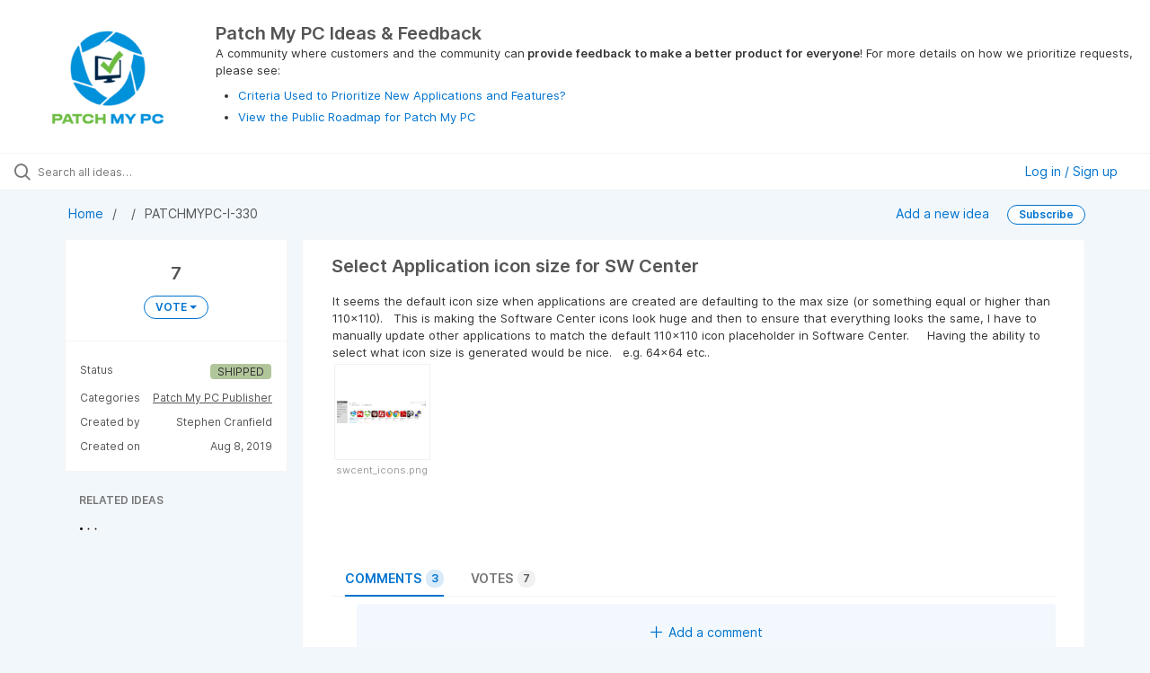

--- FILE ---
content_type: text/html; charset=utf-8
request_url: https://ideas.patchmypc.com/ideas/PATCHMYPC-I-330
body_size: 6457
content:
<!DOCTYPE html>
<html lang="en">
  <head>
      <script>
        window.overrideAssetHost = "https://ideas.patchmypc.com/assets/";
      </script>
    <meta http-equiv="X-UA-Compatible" content="IE=edge" />
    <meta http-equiv="Content-Type" content="text/html charset=UTF-8" />
    <meta name="publishing" content="true">
    <title>Select Application icon size for SW | Patch My PC Ideas &amp; Feedback</title>

    <script>
//<![CDATA[

      window.ahaLoaded = false;
      window.isIdeaPortal = true;
      window.portalAssets = {"js":["/assets/runtime-v2-20104273a090ccdcb2338bac31a3b61b.js","/assets/vendor-v2-16d039b5a354d53c1c02493b2a92d909.js","/assets/idea_portals_new-v2-a0bcb33fe8ea404d89348b9c0bbc4319.js","/assets/idea_portals_new-v2-1e68bdc9d15e52152da56d229ca56981.css"]};

//]]>
</script>
      <script>
    window.sentryRelease = window.sentryRelease || "bc10176504";
  </script>



      <link rel="stylesheet" href="https://ideas.patchmypc.com/assets/idea_portals_new-v2-1e68bdc9d15e52152da56d229ca56981.css" data-turbolinks-track="true" media="all" />
    <script src="https://ideas.patchmypc.com/assets/runtime-v2-20104273a090ccdcb2338bac31a3b61b.js" data-turbolinks-track="true"></script>
    <script src="https://ideas.patchmypc.com/assets/vendor-v2-16d039b5a354d53c1c02493b2a92d909.js" data-turbolinks-track="true"></script>
      <script src="https://ideas.patchmypc.com/assets/idea_portals_new-v2-a0bcb33fe8ea404d89348b9c0bbc4319.js" data-turbolinks-track="true"></script>
    <meta name="csrf-param" content="authenticity_token" />
<meta name="csrf-token" content="7wDxyilJXPaRxCOv1cXd7ttYfLEE10YRogC4NAFj8adM5RQj5aNC98_QpyUgr0JR8Zf5JuptKcMcujql18Fw5Q" />
    <meta name="viewport" content="width=device-width, initial-scale=1" />
    <meta name="locale" content="en" />
    <meta name="portal-token" content="c1e4ec826328db9e8c7ffa9048211f0e" />
    <meta name="idea-portal-id" content="6706279903097382689" />


      <link rel="canonical" href="https://ideas.patchmypc.com/ideas/PATCHMYPC-I-330">
          <link rel="icon" href="https://ideas.patchmypc.com/portal-favicon.png?1727117300&amp;size=thumb16" />

      <style>
                :root {
          --accent-color: #0073cf;
          --accent-color-05: #0073cf0D;
          --accent-color-15: #0073cf26;
          --accent-color-80: #0073cfCC;
        }

      </style>
  </head>
  <body class="ideas-portal public">
    
    <style>
  
</style>

  <div class="skip-to-main-content">
    <a href="#main-content">Skip to Main Content</a>
  </div>


      <header class="portal-aha-header portal-aha-header--full">
        <a class="logo" href="/ideas">
          <img alt="Patch My PC Ideas Portal Logo" src="https://ideas.patchmypc.com/logo.png?i=1727118126" />
</a>        <div class="titles">
          <div class="title">
            Patch My PC Ideas &amp; Feedback
          </div>
            <div class="aha-editor-field aha-editor-field-subtitle">
              <p>A community where customers and the community can<b> provide feedback to make a better product for everyone</b>! For more details on how we prioritize requests, please see: </p><ul>
<li><p><a href="https://patchmypc.com/criteria-used-to-prioritize-new-applications-and-features">Criteria Used to Prioritize New Applications and Features?</a></p></li>
<li><p><a href="https://patchmypc.com/roadmap">View the Public Roadmap for Patch My PC</a></p></li>
</ul>
            </div>
        </div>
    </header>



<div class="ajax-flash"></div>
    <div class="search-bar">
      <div class="search-bar__search">
  <form class="idea-search-form" action="/ideas/search" accept-charset="UTF-8" method="get">
    <div class="search-field">
      <i class="aha-icon aha-icon-search"></i>
      <input type="text" name="query" id="query" class="search-query" placeholder="Search all ideas…" aria-label="Search all ideas…" />
      
      
      
      <a class="aha-icon aha-icon-close clear-button hide" aria-label="Clear filter" href="/ideas"></a>
    </div>
</form></div>

<script>
//<![CDATA[

  (function() {
    function setSearchPlaceholderText() {
      if ($(window).width() < 500)
        $('.search-query').attr('placeholder', '');
      else
        $('.search-query').attr('placeholder', ("Search all ideas…"));
    }

    $(window).on('resize', () => {
      setSearchPlaceholderText();
    });

    setSearchPlaceholderText();
  })();

//]]>
</script>
        <div class="signup-link user-menu">
      <a class="login-link dropdown-with-caret" role="button" aria-expanded="false" href="/portal_session/new">
        Log in / Sign up
        <i class="fa-solid fa-sort-down"></i>
</a>

    <div class="login-popover popover portal-user">
      <!-- Alerts in this file are used for the app and portals, they must not use the aha-alert web component -->



<div class="email-popover ">
  <div class="arrow tooltip-arrow"></div>
  <form class="form-horizontal" action="/auth/redirect_to_auth" accept-charset="UTF-8" data-remote="true" method="post"><input type="hidden" name="authenticity_token" value="YfnGOyz2-TA-iLgAFsqMxKcTexrnlpX88b3lOEWmtFxxbcbUBRvGF_suuFZNG0bSSawFwuCcX3tG0Vntv2gLbA" autocomplete="off" />
    <h3>Please enter your email address</h3>
    <div class="control-group">
        <label class="control-label" aria-label="Please enter your email address" for="email"></label>
      <div class="controls">
        <input type="text" name="sessions[email]" id="email" placeholder="Enter email (name@example.com)" autocomplete="off" class="input-block-level" autofocus="autofocus" aria-required="true" />
      </div>
    </div>
    <div class="extra-fields"></div>

    <div class="control-group">
      <div class="controls">
        <input type="submit" name="commit" value="Next" class="btn btn-outline btn-primary pull-left" id="vote" data-disable-with="Sending…" />
      </div>
    </div>
    <div class="clearfix"></div>
</form></div>

    </div>
  </div>

    </div>


<div class="idea" id="6722710134503309718">
  <div class="portal-nav column-with-sidebar column-with-sidebar--padded">
    <nav aria-label="Breadcrumb" class="breadcrumb column-with-sidebar__sidebar">
      <ol>
        <li>
          <a href="/ideas">
            <i class='fa-regular fa-home'></i>
            Home
</a>        </li>
        <li data-dynamic-back-breadcrumb><a href="#"></a></li>
        <li class="reference-num" aria-current="page">
          PATCHMYPC-I-330
        </li>
      </ol>
    </nav>

    <div class="idea-actions column-with-sidebar__column">
      <span class="idea-actions__links">
        <a href="/ideas/new">Add a new idea</a>

      </span>

        <span class="idea-subscription" id="idea-6722710134503309718-subscription">
              <a class="btn btn-primary btn-outline btn-subscribe" data-disable-with="Subscribing ..." data-remote="true" rel="nofollow" data-method="post" href="/ideas/PATCHMYPC-I-330/idea_subscriptions">Subscribe</a>
  <div class="popover subscribe-popover portal-user"></div>

        </span>
    </div>
  </div>

  <div class="idea-flash">
    <!-- Alerts in this file are used for the app and portals, they must not use the aha-alert web component -->

  </div>

  <div id="main-content" aria-label="Main content"></div>

  <div class="column-with-sidebar column-with-sidebar--padded">
    <div class="column-with-sidebar__sidebar idea-sidebar">
      <div class="idea-sidebar__attributes">
          <div class="idea-endorsement" id="idea-6722710134503309718-endorsement">
      <span class="dropdown ">
        <span class="vote-count dropdown-toggle" data-toggle="dropdown">
            7

        </span>

        <span class="btn btn-primary btn-vote btn-outline vote-status  dropdown-toggle" data-toggle="dropdown">
              VOTE
              <span class="caret"></span>
        </span>
        <ul class="dropdown-menu dropdown-vote">
          <li class="dropdown-vote__title">
            ADD MY VOTE
          </li>

            <li>
              <a data-disable="true" data-count="1" data-remote="true" rel="nofollow" data-method="post" href="/ideas/PATCHMYPC-I-330/idea_endorsements?count=%2B1">+1</a>
            </li>
            <li>
              <a data-disable="true" data-count="2" data-remote="true" rel="nofollow" data-method="post" href="/ideas/PATCHMYPC-I-330/idea_endorsements?count=%2B2">+2</a>
            </li>
            <li>
              <a data-disable="true" data-count="3" data-remote="true" rel="nofollow" data-method="post" href="/ideas/PATCHMYPC-I-330/idea_endorsements?count=%2B3">+3</a>
            </li>

        </ul>
      </span>
    <div class="popover vote-popover portal-user"></div>
  </div>


          <div class="idea-sidebar__attribute">
          Status
            <span class="status-pill" title="SHIPPED" style="color: var(--theme-primary-text); border: none; background-color: #B1C59B">SHIPPED</span>
          </div>

        <button id="show-all-idea-stats" class="btn btn-link">Show all details</button>


          <div class="idea-sidebar__attribute idea-sidebar__attribute--hideable">
            Categories
            <span style="display: flex; flex-direction: column; text-align: right">
                <a class="idea-sidebar__attribute-link" href="/ideas?category=6706577541791499715">Patch My PC Publisher</a>
            </span>
          </div>

        <div class="idea-sidebar__attribute idea-sidebar__attribute--hideable">
          Created by
          <span>Stephen Cranfield</span>
        </div>

        <div class="idea-sidebar__attribute idea-sidebar__attribute--hideable">
          Created on
          <span>Aug 8, 2019</span>
        </div>
      </div>

      <div class="related-section">
        <h2 class="related-ideas-title">
          RELATED IDEAS
        </h2>
        <div id="idea-related-ideas">
          <img src="https://cdn.aha.io/assets/busy.b7e3690b94c43e444483fbc7927a6a9a.gif" />
          <script>
//<![CDATA[

            $("#idea-related-ideas").load('/ideas/PATCHMYPC-I-330/related_ideas')

//]]>
</script>        </div>
      </div>
    </div>

    <div class="column-with-sidebar__column">
      <div class="idea-content solid-bg">

        <h1 class="idea-content__title">
          Select Application icon size for SW Center
          

        </h1>

        <div class="idea-content__description">
          <div class="note" data-reactive-preserve-attributes="true">
              <div class="aha-editor-field aha-editor-field-inline aha-editor-field-readonly">
                <p>It seems the default icon size when applications are created are defaulting to the max size (or something equal or higher than 110x110).   This is making the Software Center icons look huge and then to ensure that everything looks the same, I have to manually update other applications to match the default 110x110 icon placeholder in Software Center.     Having the ability to select what icon size is generated would be nice.   e.g. 64x64 etc..   </p>
              </div>

              <div class="attachments attachments--toggles attachments--grid  js-ff-inline-images"
    >

      <div class="attachments__add adding-disabled">
      </div>

    <div class="attachments__body bubble-list ui-sortable">
        

  <div class="attachment gallery" data-attachment-id="6722710038857458425">
      <div class="img-container">
  <div class="attachment-thumbnail">
    
    <div class="attachment-from-wrapper">
    </div>

    <span class="image-helper"></span>
    <img title="" alt="" src="https://ideas.patchmypc.com/attachments/6722710038857458425/token/207f7cf9942f58d5711a56a4aa007ecf1e9e1a6dd07405dea2dd515086af587f?size=mini" />
  </div>
</div>

  <div class="caption">
    <span class="attachment-name-6722710038857458425" title="swcent_icons.png">swcent_icons.png</span>
  </div>

</div><div class="clearfix"></div>

  <div class="attachment-modal hide fade modal modal-big" data-backdrop>
    <div class="modal-body center ">
      <aha-image-carousel selected-index="0">
        <aha-carousel style="height: 580px ">
            <aha-carousel-item>
              <img title="" alt="" src="https://ideas.patchmypc.com/attachments/6722710038857458425/token/207f7cf9942f58d5711a56a4aa007ecf1e9e1a6dd07405dea2dd515086af587f?size=original" />
              <aha-modal-header slot="header">
                <span slot="title">swcent_icons.png</span>
                <div slot="secondary-actions" style="border-right: 1px solid var(--aha-gray-500); height: 1.5rem; display: flex; align-items: center">
                  <a class="mr-4" target="_blank" rel="noopener noreferrer" href="https://ideas.patchmypc.com/attachments/6722710038857458425/token/207f7cf9942f58d5711a56a4aa007ecf1e9e1a6dd07405dea2dd515086af587f?size=original">
                    <aha-icon
                      class="fa-regular fa-arrow-up-right-from-square"
                      style="font-size: 14px; color: var(--aha-gray-800)"
                    ></aha-icon>
</a>                  <aha-tooltip style="--Tooltip__tooltip--min-width: 120px;" allow-default-click="true">
                      Open full size
                  </aha-tooltip>
                </div>
              </aha-modal-header>
            </aha-carousel-item>
        </aha-carousel>
        <aha-image-selector>
            <aha-image-selector-item src="https://ideas.patchmypc.com/attachments/6722710038857458425/token/207f7cf9942f58d5711a56a4aa007ecf1e9e1a6dd07405dea2dd515086af587f?size=mini" image-alt="alt text">
              <span slot="label">swcent_icons.png</span>
            </aha-image-selector-item>
        </aha-image-selector>
      </aha-image-carousel>
</div>  </div>
</div>
  </div>

          </div>
        </div>



          <table class="table custom-fields">
                
          </table>


        <ul class="nav-tabs" style="margin-top: 3rem;">
          <li class="nav-tabs__tab nav-tabs__tab--active">
            <button class="nav-tabs__button" data-tab-for="comments">
              Comments
              <span class="nav-tabs__badge">3</span>
            </button>
          </li>

            <li class="nav-tabs__tab">
              <button class="nav-tabs__button" data-tab-for="votes">
                Votes
                <span class="nav-tabs__badge">7</span>
              </button>
            </li>



        </ul>

        <div style="padding-top: 0.5rem; padding-bottom: 2rem;">
          <div class="tab-pane tab-pane--active" data-tab-content="comments">
            <ul class="comments">
        <button class="add-comment-placeholder">
      <i class="aha-icon aha-icon-plus"></i>
      Add a comment
    </button>
    <div class="popover comment-popover comment-popover--top-level portal-user"></div>

<li class="idea-comment idea-comment-new hide" id="idea-comment-new--top-level">
  <div class="full-body">
      <form class="idea-comment--top-level" action="/ideas/PATCHMYPC-I-330/idea_comments" accept-charset="UTF-8" data-remote="true" method="post"><input type="hidden" name="authenticity_token" value="RvZG4l4eo1xcs06NdrHxiOh37_Q4RMbYCkrtpz4EIJeqTbDfJpEFJlu0GOgmIfAiSwIz9ya-TIidGXV-V1S7jg" autocomplete="off" />
        
        <div class="aha-editor-field-static-content-wrapper" data-reactive-preserve="true">
</div>

<div id="editor--v2" class="aha-editor-field__wrapper " data-reactive-preserve-attributes="true">
  <div data-react-class="AhaNewRecordEditor" data-react-props="{&quot;value&quot;:null,&quot;name&quot;:&quot;ideas_idea_comment[editor_content]&quot;,&quot;enclosingSelector&quot;:&quot;.idea-comment-new&quot;,&quot;popupBoundaries&quot;:null,&quot;placeholderElement&quot;:null,&quot;placeholderText&quot;:null,&quot;onPlaceholderDismissed&quot;:null,&quot;isReactive&quot;:false,&quot;attachmentPath&quot;:&quot;&quot;,&quot;reactComponent&quot;:&quot;AhaNewRecordEditor&quot;,&quot;documentId&quot;:&quot;&quot;,&quot;objectType&quot;:&quot;Ideas::IdeaComment&quot;,&quot;parentType&quot;:&quot;Ideas::IdeaComment&quot;,&quot;parentId&quot;:null,&quot;className&quot;:&quot;aha-editor-field-form&quot;,&quot;focusOnMount&quot;:null,&quot;disableAttachments&quot;:true,&quot;supportsFullscreen&quot;:true,&quot;supportsEmbeddedViews&quot;:false,&quot;supportsEmbeddedViewsViewOnly&quot;:null,&quot;supportsSnippets&quot;:false,&quot;showEmbeddedViewsTooltip&quot;:false,&quot;supportsDeletingEmbeddedAttachments&quot;:true,&quot;supportsEmbeddedWhiteboards&quot;:false,&quot;showEmbeddedWhiteboardsTooltip&quot;:false,&quot;hasCommandMenu&quot;:false,&quot;supportsAssistant&quot;:false,&quot;supportsTemplates&quot;:false,&quot;anchorsEnabled&quot;:false,&quot;tableOfContentsEnabled&quot;:true,&quot;supportsExpandableSections&quot;:true,&quot;ariaLabel&quot;:null,&quot;publishing&quot;:false,&quot;defaultProject&quot;:null,&quot;templateProject&quot;:null,&quot;modelType&quot;:&quot;Ideas::Idea&quot;,&quot;editLocked&quot;:false,&quot;editorMoreApparent&quot;:null,&quot;inline&quot;:false,&quot;templateTarget&quot;:null,&quot;draftStorageKey&quot;:null,&quot;fullScreenURL&quot;:null,&quot;nonFullScreenURL&quot;:null,&quot;body&quot;:&quot;&quot;,&quot;deferBodyConversion&quot;:false,&quot;onComponentDidMount&quot;:null,&quot;saveDrafts&quot;:false,&quot;persisted&quot;:false,&quot;projectId&quot;:&quot;6706278169610370748&quot;,&quot;supportsReferences&quot;:false,&quot;supportsEmbeddedWhiteboardsViewOnly&quot;:false}" data-reactive-preserve="true"></div>
</div>




        

<div class="attachments attachments--grid js-ff-inline-images">
    <div id='attachment_button' class="attachments__button" data-reactive-preserve='true'>
  <div
      class='attachment-button simple'
      data-upload-url="/attachments?name_prefix=ideas_idea_comment"
      data-drop-zone-scope="auto"
      data-supported-file-types="">
    <i class='fa-regular fa-paperclip'></i> Attach files
    <span class='progress-indicator' style='display: none;'></span>
  </div>
  <div class='fake-attachment-button'></div>
</div>


  <div class="attachments__body">
     
  </div>
</div>

          <div class="control-group" id="subject">
            <label class="control-label">
              Enter a subject
            </label>
            <div class="controls">
              <input type="text" name="subject" id="subject" placeholder="Enter a subject" class="input-xxlarge" autocomplete="off" />
            </div>
          </div>
        <div class="clearfix"></div>
        <div class="flex">
          <span class="save-btn">
            <input type="submit" name="commit" value="Post comment" class="btn btn-small btn-primary btn-outline" data-disable-with="Saving…" />
          </span>
</div></form>  </div>
</li>

<script>
//<![CDATA[

    $(() => {
        // When not logged in, click add-comment starts the login / signup flow
        $(document).rebind('click.add-comment', '.add-comment-placeholder', function () {
          $('.add-comment-placeholder').css('opacity', '0.3');
          $.ajax({
            url: "/ideas/PATCHMYPC-I-330/idea_comments/new",
            dataType: 'script'
          })
        });

    });

//]]>
</script>
      <li class="comment " id=ideas_idea_comment_6885426169613131690>
    <div class="avatar">
      <img alt="" class="admin-user" onerror="this.style.visibility = &quot;hidden&quot;" src="https://cdn.aha.io/users/706db86a13596266769e85099168087ee8c0a2cc/thumb40.jpg" />
        <div class="user-type">Admin</div>
    </div>
    <div class="body">
      <div class="comment-header">
        <div class="flex">
          <span class="name">
            Justin Chalfant
          </span>
</div>        <div class="controls">
          <span class="posted">
              Oct 19, 2020
          </span>
        </div>
      </div>
      <div class="comment-text user-content aha-editor-field aha-editor-field-static aha-editor-field-static-content" role="article" style="font-size: 0.875rem;">
        <p>Shipped today in build 1.9.3</p>
      </div>
      <div class="attachments attachments--grid">
        
<div class="clearfix"></div>

  <div class="attachment-modal hide fade modal modal-big" data-backdrop>
    <div class="modal-body center ">
      <aha-image-carousel selected-index="0">
        <aha-carousel style="height: 580px ">
        </aha-carousel>
        <aha-image-selector>
        </aha-image-selector>
      </aha-image-carousel>
</div>  </div>

      </div>
        <div class="tw-flex">
              <a class="show-replies" data-remote="true" href="/ideas/PATCHMYPC-I-330/idea_comments/new?id=6885426169613131690">
                <i class="fa-solid fa-arrow-turn-down-right"></i>
                <span class="replies-count">
                  
                </span>
                <span class="replies-count-label">
                    Reply
                </span>
</a>              <div class="popover comment-popover comment-popover--reply portal-user"></div>
            <a class="hide-replies hidden" href="">
              <i class="fa-solid fa-arrow-turn-down-left fa-rotate-90"></i>
              <span>Hide replies</span>
</a>      </div>
    </div>
  </li>
    <div class="replies-container"></div>

    <li class="comment " id=ideas_idea_comment_6885352013255834233>
    <div class="avatar">
      <img alt="" class="admin-user" onerror="this.style.visibility = &quot;hidden&quot;" src="https://cdn.aha.io/users/706db86a13596266769e85099168087ee8c0a2cc/thumb40.jpg" />
        <div class="user-type">Admin</div>
    </div>
    <div class="body">
      <div class="comment-header">
        <div class="flex">
          <span class="name">
            Justin Chalfant
          </span>
</div>        <div class="controls">
          <span class="posted">
              Oct 19, 2020
          </span>
        </div>
      </div>
      <div class="comment-text user-content aha-editor-field aha-editor-field-static aha-editor-field-static-content" role="article" style="font-size: 0.875rem;">
        <p>This behavior will be changed in build 1.9.3 due this week. If you define a custom image, we will retain the aspect ratio.</p>
      </div>
      <div class="attachments attachments--grid">
        
<div class="clearfix"></div>

  <div class="attachment-modal hide fade modal modal-big" data-backdrop>
    <div class="modal-body center ">
      <aha-image-carousel selected-index="0">
        <aha-carousel style="height: 580px ">
        </aha-carousel>
        <aha-image-selector>
        </aha-image-selector>
      </aha-image-carousel>
</div>  </div>

      </div>
        <div class="tw-flex">
              <a class="show-replies" data-remote="true" href="/ideas/PATCHMYPC-I-330/idea_comments/new?id=6885352013255834233">
                <i class="fa-solid fa-arrow-turn-down-right"></i>
                <span class="replies-count">
                  
                </span>
                <span class="replies-count-label">
                    Reply
                </span>
</a>              <div class="popover comment-popover comment-popover--reply portal-user"></div>
            <a class="hide-replies hidden" href="">
              <i class="fa-solid fa-arrow-turn-down-left fa-rotate-90"></i>
              <span>Hide replies</span>
</a>      </div>
    </div>
  </li>
    <div class="replies-container"></div>

    <li class="comment " id=ideas_idea_comment_6880989621668353413>
    <div class="avatar">
      <img alt="" onerror="this.style.visibility = &quot;hidden&quot;" src="https://secure.gravatar.com/avatar/73c03e6d7ef6ab4926f143ee46391978?default=mm&rating=G&size=40" width="40" height="40" />
    </div>
    <div class="body">
      <div class="comment-header">
        <div class="flex">
          <span class="name">
            Brandon Mielke
          </span>
</div>        <div class="controls">
          <span class="posted">
              Oct 7, 2020
          </span>
        </div>
      </div>
      <div class="comment-text user-content aha-editor-field aha-editor-field-static aha-editor-field-static-content" role="article" style="font-size: 0.875rem;">
        <p>This would be great if you choose your icon size you want or allow you to upload the custom icon in Publishing Service and retain the icon size you upload rather than upscale to the default.</p>
      </div>
      <div class="attachments attachments--grid">
        
<div class="clearfix"></div>

  <div class="attachment-modal hide fade modal modal-big" data-backdrop>
    <div class="modal-body center ">
      <aha-image-carousel selected-index="0">
        <aha-carousel style="height: 580px ">
        </aha-carousel>
        <aha-image-selector>
        </aha-image-selector>
      </aha-image-carousel>
</div>  </div>

      </div>
        <div class="tw-flex">
              <a class="show-replies" data-remote="true" href="/ideas/PATCHMYPC-I-330/idea_comments/new?id=6880989621668353413">
                <i class="fa-solid fa-arrow-turn-down-right"></i>
                <span class="replies-count">
                  
                </span>
                <span class="replies-count-label">
                    Reply
                </span>
</a>              <div class="popover comment-popover comment-popover--reply portal-user"></div>
            <a class="hide-replies hidden" href="">
              <i class="fa-solid fa-arrow-turn-down-left fa-rotate-90"></i>
              <span>Hide replies</span>
</a>      </div>
    </div>
  </li>
    <div class="replies-container"></div>




</ul>

          </div>

            <div class="tab-pane" data-tab-content="votes">
                <ul class="show-votes">

    <li data-id="6881339385680282094" >
      <div class="avatar avatar-large">
  <img alt="" onerror="this.style.visibility = &quot;hidden&quot;" src="https://secure.gravatar.com/avatar/49a3ae6ec0fd1f5fb7c8f5c12d8ae500?default=mm&rating=G&size=160" width="160" height="160" />
</div>

    </li>

    <li data-id="6880989306624347574" >
      <div class="avatar avatar-large">
  <img alt="" onerror="this.style.visibility = &quot;hidden&quot;" src="https://secure.gravatar.com/avatar/73c03e6d7ef6ab4926f143ee46391978?default=mm&rating=G&size=160" width="160" height="160" />
</div>

    </li>

    <li data-id="6722710135258446511" >
      <div class="avatar avatar-large">
  <img alt="" onerror="this.style.visibility = &quot;hidden&quot;" src="https://secure.gravatar.com/avatar/cae332ecd583a197f2b2145854b778c9?default=mm&rating=G&size=160" width="160" height="160" />
</div>

    </li>

    <li>
      +4
    </li>
</ul>

            </div>



          <div class="tab-pane" data-tab-content="merged-ideas">
            <div style="display: table;" class="merged-ideas ideas">
            </div>
          </div>
        </div>
      </div>
    </div>

          <div class="custom-footer main-footer">
        <!-- Global site tag (gtag.js) - Google Analytics -->
<script async src="https://www.googletagmanager.com/gtag/js?id=UA-50931805-1"></script>
<script>
  window.dataLayer = window.dataLayer || [];
  function gtag(){dataLayer.push(arguments);}
  gtag('js', new Date());

  gtag('config', 'UA-50931805-1');
</script>
      </div>

  </div>
</div>

  


<script>
//<![CDATA[

  window.pushDetailBreadcrumb('PATCHMYPC-I-330');


//]]>
</script>




    <div class="modal hide fade" id="modal-window"></div>
  </body>
</html>

